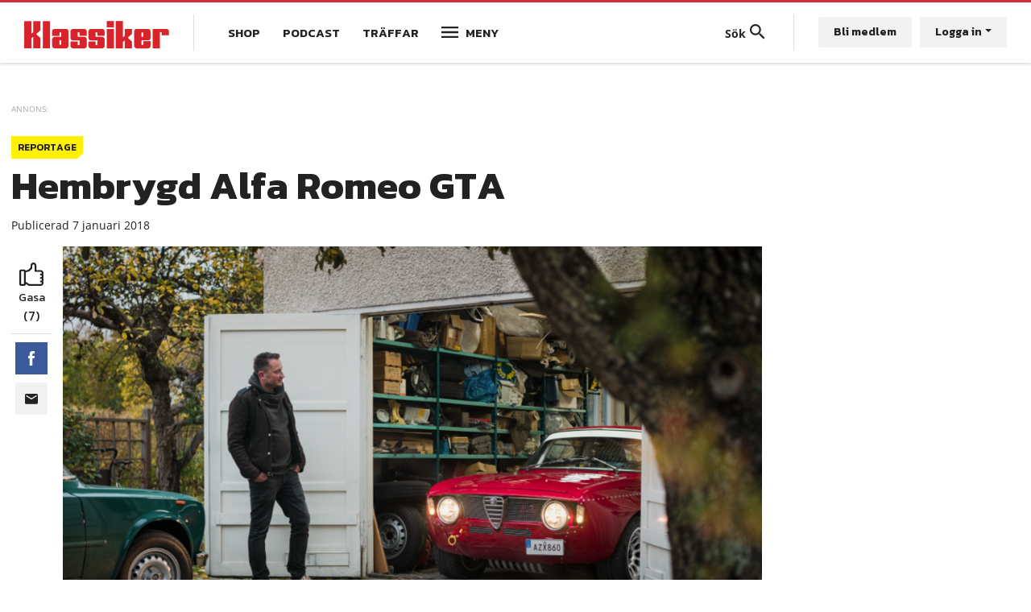

--- FILE ---
content_type: text/html; charset=utf-8
request_url: https://www.google.com/recaptcha/api2/aframe
body_size: 266
content:
<!DOCTYPE HTML><html><head><meta http-equiv="content-type" content="text/html; charset=UTF-8"></head><body><script nonce="ntoOzOgJbtGJtJ5cSkEWMQ">/** Anti-fraud and anti-abuse applications only. See google.com/recaptcha */ try{var clients={'sodar':'https://pagead2.googlesyndication.com/pagead/sodar?'};window.addEventListener("message",function(a){try{if(a.source===window.parent){var b=JSON.parse(a.data);var c=clients[b['id']];if(c){var d=document.createElement('img');d.src=c+b['params']+'&rc='+(localStorage.getItem("rc::a")?sessionStorage.getItem("rc::b"):"");window.document.body.appendChild(d);sessionStorage.setItem("rc::e",parseInt(sessionStorage.getItem("rc::e")||0)+1);localStorage.setItem("rc::h",'1769206727253');}}}catch(b){}});window.parent.postMessage("_grecaptcha_ready", "*");}catch(b){}</script></body></html>

--- FILE ---
content_type: text/plain; charset=utf-8
request_url: https://events.getsitectrl.com/api/v1/events
body_size: 555
content:
{"id":"66fb3c105ed00c78","user_id":"66fb3c105f25c696","time":1769206727035,"token":"1769206727.be630f96aa055c6c89a4e7a85995fe3b.b7085f33719041503e7edaf1201b6b91","geo":{"ip":"3.15.27.27","geopath":"147015:147763:220321:","geoname_id":4509177,"longitude":-83.0061,"latitude":39.9625,"postal_code":"43215","city":"Columbus","region":"Ohio","state_code":"OH","country":"United States","country_code":"US","timezone":"America/New_York"},"ua":{"platform":"Desktop","os":"Mac OS","os_family":"Mac OS X","os_version":"10.15.7","browser":"Other","browser_family":"ClaudeBot","browser_version":"1.0","device":"Spider","device_brand":"Spider","device_model":"Desktop"},"utm":{}}